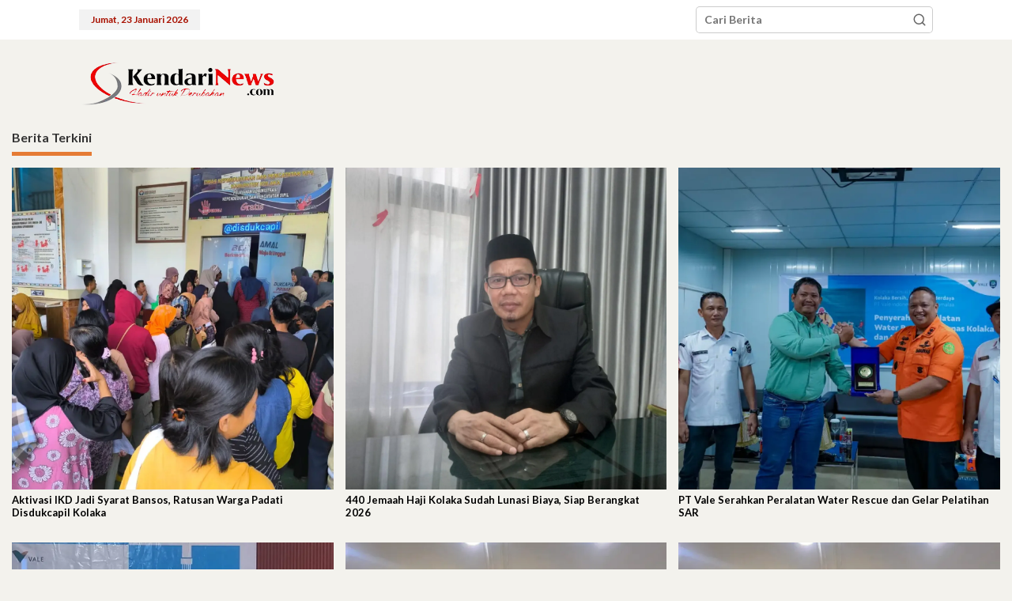

--- FILE ---
content_type: text/html; charset=utf-8
request_url: https://www.google.com/recaptcha/api2/aframe
body_size: 267
content:
<!DOCTYPE HTML><html><head><meta http-equiv="content-type" content="text/html; charset=UTF-8"></head><body><script nonce="uspxzlSC3LQUSrKzK8wtqA">/** Anti-fraud and anti-abuse applications only. See google.com/recaptcha */ try{var clients={'sodar':'https://pagead2.googlesyndication.com/pagead/sodar?'};window.addEventListener("message",function(a){try{if(a.source===window.parent){var b=JSON.parse(a.data);var c=clients[b['id']];if(c){var d=document.createElement('img');d.src=c+b['params']+'&rc='+(localStorage.getItem("rc::a")?sessionStorage.getItem("rc::b"):"");window.document.body.appendChild(d);sessionStorage.setItem("rc::e",parseInt(sessionStorage.getItem("rc::e")||0)+1);localStorage.setItem("rc::h",'1769208699671');}}}catch(b){}});window.parent.postMessage("_grecaptcha_ready", "*");}catch(b){}</script></body></html>